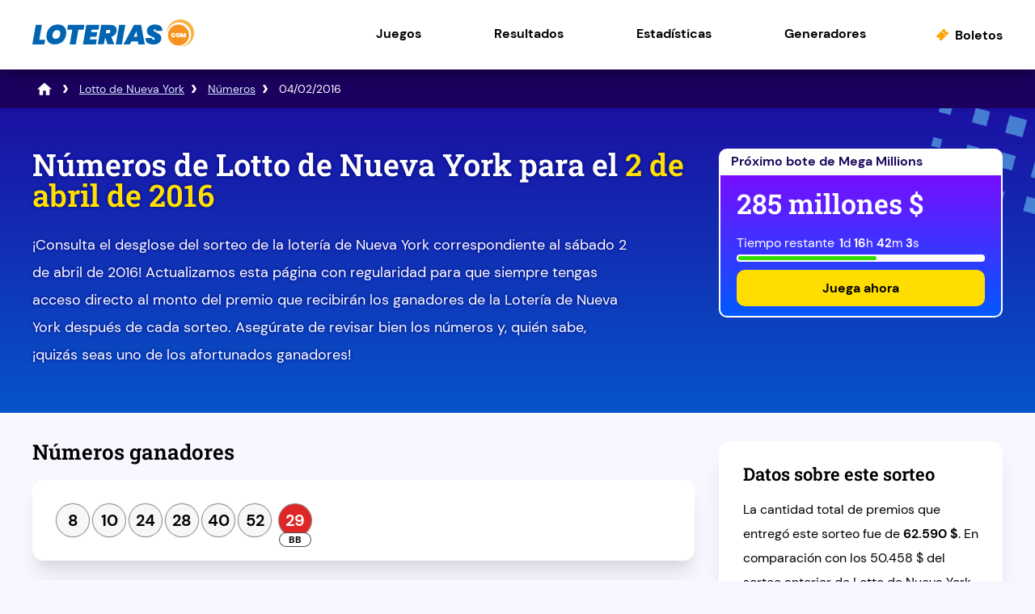

--- FILE ---
content_type: text/html; charset=utf-8
request_url: https://www.loterias.com/nueva-york-lotto/numeros/04-02-2016
body_size: 6802
content:
<!DOCTYPE html>
<html lang="es">
<head>

	<meta charset="utf-8">
	<title>Números de la Lotería de Nueva York para el 2 de abril de 2016 | Tabla de ganadores</title>
	<meta name="description" content="Encuentra aquí los premios del sorteo de la Lotería de Nueva York del sábado 2 de abril de 2016 junto con los números ganadores y la cantidad de jugadores que acertaron.">
	<meta name="keywords" content="">
	<meta name="author" content="Loterias.com">
	<meta property="og:site_name" content="Loterias.com">
	<meta name="HandheldFriendly" content="True">
	<meta name="format-detection" content="telephone=no">
	<meta name="viewport" content="width=device-width, initial-scale=1.0, maximum-scale=5">	
		
	<link rel="icon" href="/favicon.ico" type="image/x-icon" sizes="any">
	<link rel="apple-touch-icon" href="/apple-touch-icon.png">
	<meta name="msapplication-TileColor" content="#1b11a3">
	<meta name="theme-color" content="#1b11a3">
	<link rel="preload" href="/fonts/dm-sans-regular.woff2" as="font" crossorigin="anonymous">
	<link rel="preload" href="/fonts/dm-sans-700.woff2" as="font" crossorigin="anonymous">
	<link rel="preload" href="/fonts/roboto-slab.woff2" as="font" crossorigin="anonymous">
	
	<style>
		@font-face {
			font-family: font-regular; font-style: normal; font-display: swap;
			src: url(/fonts/dm-sans-regular.woff2) format("woff2"), url(/fonts/dm-sans-regular.woff) format("woff"), url(/fonts/dm-sans-regular.ttf) format("truetype");
		}
		@font-face {
			font-family: font-bold; font-style: normal; font-display: swap;
			src: url(/fonts/dm-sans-700.woff2) format("woff2"), url(/fonts/dm-sans-700.woff) format("woff"), url(/fonts/dm-sans-700.ttf) format("truetype");
		}
		@font-face {
			font-family: roboto-title; font-style: normal; font-display: swap;
			src: url(/fonts/roboto-slab.woff2) format("woff2"), url(/fonts/roboto-slab.woff) format("woff"), url(/fonts/roboto-slab.ttf) format("truetype");
		}
	</style>
	
	<link href="/includes/style?v=NpuBvidInMu6coMheeEN7DXNQ_oXFzbx2mmkItBd7Ls1" rel="stylesheet"/>

	
	<script>
		function addLoadEvent(e){var t=window.onload;if(typeof window.onload!="function"){window.onload=e}else{window.onload=function(){if(t){t()}e()}}}
		function addScrollEvent(e){var t=window.onscroll;if(typeof window.onscroll!="function"){window.onscroll=e}else{window.onscroll=function(){if(t){t()}e()}}}
	</script>
	
	

	<script async src="https://www.googletagmanager.com/gtag/js?id=G-L1JX147XDX"></script>
	<script>
		window.dataLayer=window.dataLayer||[];
		function gtag(){dataLayer.push(arguments);}
		gtag('js',new Date());
		gtag('config','G-L1JX147XDX');
	</script>

	<!-- Start Facebook Pixel -->
    <script>
    !function(f,b,e,v,n,t,s)
    {if(f.fbq)return;n=f.fbq=function(){n.callMethod?
    n.callMethod.apply(n,arguments):n.queue.push(arguments)};
    if(!f._fbq)f._fbq=n;n.push=n;n.loaded=!0;n.version='2.0';
    n.queue=[];t=b.createElement(e);t.async=!0;
    t.src=v;s=b.getElementsByTagName(e)[0];
    s.parentNode.insertBefore(t,s)}(window,document,'script',
    'https://connect.facebook.net/en_US/fbevents.js');
    fbq('init', '935414324567659'); 
    fbq('track', 'PageView');
    </script>
    <noscript>
    <img height="1" width="1" 
    src="https://www.facebook.com/tr?id=935414324567659&ev=PageView
    &noscript=1"/>
    </noscript>
    <!-- End Facebook Pixel -->
	
</head>

<body>

<div id="wrapper">

	<header class="default">

		<div class="inner fx">
			
			<div class="logo">
				<a href="/" title="Loterias.com" id="logo"><img src="/images/layout/logo.svg" width="200" height="36" alt="Loterias.com Logo"></a>
			</div>
			<div class="navButton" onclick="navToggle();"><span></span></div>
			<div class="toggle">
				<div class="navTitle">Menú</div>
				<nav>
					<ul class="fx al-cn">
						<li class="sub"><a href="javascript:void(0)" title="Juegos de lotería" class="linkStyle">Juegos</a><span class="expand"></span>
							<div class="subNav">
								<span class="menuHeading">Juegos nacionales</span>
								<div class="column">
										<a href="/powerball" class="state-link usa" title="Powerball">
											<div class="state-game">
												<p><strong>Powerball</strong><br />EE.UU</p>
											</div>
										</a>
										<a href="/mega-millions" class="state-link usa" title="Mega Millions">
											<div class="state-game">
												<p><strong>Mega Millions</strong><br />EE.UU</p>
											</div>
										</a>
										<a href="/lotto-america" class="state-link usa" title="Lotto America">
											<div class="state-game">
												<p><strong>Lotto America</strong><br />EE.UU</p>
											</div>
										</a>
										<a href="/lucky-for-life" class="state-link usa" title="Lucky For Life">
											<div class="state-game">
												<p><strong>Lucky For Life</strong><br />EE.UU</p>
											</div>
										</a>
										<a href="/cash-4-life" class="state-link usa" title="Cash 4 Life">
											<div class="state-game">
												<p><strong>Cash 4 Life</strong><br />EE.UU</p>
											</div>
										</a>
								</div>
								<span class="menuHeading">Juegos de lotería estatal</span>
								<div class="column">
									<a href="/arizona-fantasy-5" class="state-link" title="Arizona Fantasy 5">
										<div class="state-game">
											<p><strong>Arizona</strong><br />Fantasy 5</p>
										</div>
									</a>
									<a href="/california-superlotto" class="state-link" title="California SuperLotto Plus">
										<div class="state-game">
											<p><strong>California</strong><br />SuperLotto Plus</p>
										</div>
									</a>
									<a href="/colorado-lotto" class="state-link" title="Colorado Lotto">
										<div class="state-game">
											<p><strong>Colorado</strong><br />Lotto</p>
										</div>
									</a>
									<a href="/connecticut-lotto" class="state-link" title="Connecticut Lotto">
										<div class="state-game">
											<p><strong>Connecticut</strong><br />Lotto</p>
										</div>
									</a>
									<a href="/florida-lotto" class="state-link" title="Florida Lotto">
										<div class="state-game">
											<p><strong>Florida</strong><br />Lotto</p>
										</div>
									</a>
									<a href="/illinois-lotto" class="state-link" title="Illinois Lotto">
										<div class="state-game">
											<p><strong>Illinois</strong><br />Lotto</p>
										</div>
									</a>
									<a href="/nueva-jersey-cash-5" class="state-link" title="Nueva Jersey Cash 5">
										<div class="state-game">
											<p><strong>Nueva Jersey</strong><br />Cash 5</p>
										</div>
									</a>
									<a href="/nueva-jersey-pick-6" class="state-link" title="Nueva Jersey Pick 6">
										<div class="state-game">
											<p><strong>Nueva Jersey</strong><br />Pick 6</p>
										</div>
									</a>
									<a href="/nueva-york-lotto" class="state-link" title="Lotto de Nueva York">
										<div class="state-game">
											<p><strong>Nueva York</strong><br />Lotto</p>
										</div>
									</a>
									<a href="/nueva-york-numbers" class="state-link" title="Numbers de Nueva York">
										<div class="state-game">
											<p><strong>Nueva York</strong><br />Numbers</p>
										</div>
									</a>
									<a href="/nueva-york-take-5" class="state-link" title="Take 5 de Nueva York">
										<div class="state-game">
											<p><strong>Nueva York</strong><br />Take 5</p>
										</div>
									</a>
									<a href="/lotto-texas" class="state-link" title="Lotto Texas">
										<div class="state-game">
											<p><strong>Texas</strong><br />Lotto Texas</p>
										</div>
									</a>
									<a href="/texas-cash-5" class="state-link" title="Texas Cash 5">
										<div class="state-game">
											<p><strong>Texas</strong><br />Cash 5</p>
										</div>
									</a>
									<a href="/texas-two-step" class="state-link" title="Texas Two Step">
										<div class="state-game">
											<p><strong>Texas</strong><br />Two Step</p>
										</div>
									</a>
								</div>
							</div>
						</li>
						<li class="sub"><a href="javascript:void(0)" title="Resultados de la lotería" class="linkStyle">Resultados</a><span class="expand"></span>
							<div class="subNav">
								<span class="menuHeading">Números de la lotería</span>
								<div class="column">
										<a href="/powerball/numeros" class="state-link usa" title="Números del Powerball">
											<div class="state-game">
												<p><strong>Powerball</strong><br />EE.UU</p>
											</div>
										</a>
										<a href="/mega-millions/numeros" class="state-link usa" title="Números de Mega Millions">
											<div class="state-game">
												<p><strong>Mega Millions</strong><br />EE.UU</p>
											</div>
										</a>
										<a href="/lotto-america/numeros" class="state-link usa" title="Números de Lotto America">
											<div class="state-game">
												<p><strong>Lotto America</strong><br />EE.UU</p>
											</div>
										</a>
										<a href="/lucky-for-life/numeros" class="state-link usa" title="Números de Lucky For Life">
											<div class="state-game">
												<p><strong>Lucky For Life</strong><br />EE.UU</p>
											</div>
										</a>
										<a href="/cash-4-life/numeros" class="state-link usa" title="Números de Cash 4 Life">
											<div class="state-game">
												<p><strong>Cash 4 Life</strong><br />EE.UU</p>
											</div>
										</a>
								</div>
								<span class="menuHeading">Resultados de la lotería estatal</span>
								<div class="column">
									<a href="/arizona-fantasy-5/numeros" class="state-link" title="Números de Arizona Fantasy 5">
										<div class="state-game">
											<p><strong>Arizona</strong><br />Fantasy 5</p>
										</div>
									</a>
									<a href="/california-superlotto/numeros" class="state-link" title="Números de California SuperLotto Plus">
										<div class="state-game">
											<p><strong>California</strong><br />SuperLotto Plus</p>
										</div>
									</a>
									<a href="/colorado-lotto/numeros" class="state-link" title="Números de Colorado Lotto">
										<div class="state-game">
											<p><strong>Colorado</strong><br />Lotto</p>
										</div>
									</a>
									<a href="/connecticut-lotto/numeros" class="state-link" title="Números de Connecticut Lotto">
										<div class="state-game">
											<p><strong>Connecticut</strong><br />Lotto</p>
										</div>
									</a>
									<a href="/florida-lotto/numeros" class="state-link" title="Números de Florida Lotto">
										<div class="state-game">
											<p><strong>Florida</strong><br />Lotto</p>
										</div>
									</a>
									<a href="/illinois-lotto/numeros" class="state-link" title="Números de Illinois Lotto">
										<div class="state-game">
											<p><strong>Illinois</strong><br />Lotto</p>
										</div>
									</a>
									<a href="/nueva-jersey-cash-5/numeros" class="state-link" title="Números de Nueva Jersey Cash 5">
										<div class="state-game">
											<p><strong>Nueva Jersey</strong><br />Cash 5</p>
										</div>
									</a>
									<a href="/nueva-jersey-pick-6/numeros" class="state-link" title="Números de Nueva Jersey Pick 6">
										<div class="state-game">
											<p><strong>Nueva Jersey</strong><br />Pick 6</p>
										</div>
									</a>
									<a href="/nueva-york-lotto/numeros" class="state-link" title="Números del Lotto de Nueva York">
										<div class="state-game">
											<p><strong>Nueva York</strong><br />Lotto</p>
										</div>
									</a>
									<a href="/nueva-york-numbers/numeros" class="state-link" title="Números del Numbers de Nueva York">
										<div class="state-game">
											<p><strong>Nueva York</strong><br />Numbers</p>
										</div>
									</a>
									<a href="/nueva-york-take-5/numeros" class="state-link" title="Números del Take 5 de Nueva York">
										<div class="state-game">
											<p><strong>Nueva York</strong><br />Take 5</p>
										</div>
									</a>
									<a href="/lotto-texas/numeros" class="state-link" title="Números de Lotto Texas">
										<div class="state-game">
											<p><strong>Texas</strong><br />Lotto Texas</p>
										</div>
									</a>
									<a href="/texas-cash-5/numeros" class="state-link" title="Números de Texas Cash 5">
										<div class="state-game">
											<p><strong>Texas</strong><br />Cash 5</p>
										</div>
									</a>
									<a href="/texas-two-step/numeros" class="state-link" title="Números de Texas Two Step">
										<div class="state-game">
											<p><strong>Texas</strong><br />Two Step</p>
										</div>
									</a>
								</div>
							</div>
						</li>
						<li class="sub"><a href="javascript:void(0)" title="Estadísticas de la lotería" class="linkStyle">Estadísticas</a><span class="expand"></span>
							<div class="subNav">
								<span class="menuHeading">Estadísticas de juegos nacionales</span>
								<div class="column">
										<a href="/powerball/estadisticas" class="state-link usa" title="Estadísticas de Powerball">
											<div class="state-game">
												<p><strong>Powerball</strong><br />EE.UU</p>
											</div>
										</a>
										<a href="/mega-millions/estadisticas" class="state-link usa" title="Estadísticas de Mega Millions">
											<div class="state-game">
												<p><strong>Mega Millions</strong><br />EE.UU</p>
											</div>
										</a>
										<a href="/lotto-america/estadisticas" class="state-link usa" title="Estadísticas de Lotto America">
											<div class="state-game">
												<p><strong>Lotto America</strong><br />EE.UU</p>
											</div>
										</a>
										<a href="/lucky-for-life/estadisticas" class="state-link usa" title="Estadísticas de Lucky For Life">
											<div class="state-game">
												<p><strong>Lucky For Life</strong><br />EE.UU</p>
											</div>
										</a>
										<a href="/cash-4-life/estadisticas" class="state-link usa" title="Estadísticas de Cash 4 Life">
											<div class="state-game">
												<p><strong>Cash 4 Life</strong><br />EE.UU</p>
											</div>
										</a>
								</div>
								<span class="menuHeading">Estadísticas de juegos estatales</span>
								<div class="column">
									<a href="/arizona-fantasy-5/estadisticas" class="state-link" title="Estadísticas de Fantasy 5 de Arizona">
										<div class="state-game">
											<p><strong>Arizona</strong><br />Fantasy 5</p>
										</div>
									</a>
									<a href="/california-superlotto/estadisticas" class="state-link" title="Estadísticas de SuperLotto de California">
										<div class="state-game">
											<p><strong>California</strong><br />SuperLotto Plus</p>
										</div>
									</a>
									<a href="/colorado-lotto/estadisticas" class="state-link" title="Estadísticas de Lotto de Colorado">
										<div class="state-game">
											<p><strong>Colorado</strong><br />Lotto</p>
										</div>
									</a>
									<a href="/connecticut-lotto/estadisticas" class="state-link" title="Estadísticas de Lotto de Connecticut">
										<div class="state-game">
											<p><strong>Connecticut</strong><br />Lotto</p>
										</div>
									</a>
									<a href="/florida-lotto/estadisticas" class="state-link" title="Estadísticas de Lotto de Florida">
										<div class="state-game">
											<p><strong>Florida</strong><br />Lotto</p>
										</div>
									</a>
									<a href="/illinois-lotto/estadisticas" class="state-link" title="Estadísticas de Lotto de Illinois">
										<div class="state-game">
											<p><strong>Illinois</strong><br />Lotto</p>
										</div>
									</a>
									<a href="/nueva-jersey-cash-5/estadisticas" class="state-link" title="Estadísticas de Cash 5 de Nueva Jersey">
										<div class="state-game">
											<p><strong>Nueva Jersey</strong><br />Cash 5</p>
										</div>
									</a>
									<a href="/nueva-jersey-pick-6/estadisticas" class="state-link" title="Estadísticas de Pick 6 de Nueva Jersey">
										<div class="state-game">
											<p><strong>Nueva Jersey</strong><br />Pick 6</p>
										</div>
									</a>
									<a href="/nueva-york-lotto/estadisticas" class="state-link" title="Estadísticas de Lotto de Nueva York">
										<div class="state-game">
											<p><strong>Nueva York</strong><br />Lotto</p>
										</div>
									</a>
									<a href="/nueva-york-numbers/estadisticas" class="state-link" title="Estadísticas de Numbers de Nueva York">
										<div class="state-game">
											<p><strong>Nueva York</strong><br />Numbers</p>
										</div>
									</a>
									<a href="/nueva-york-take-5/estadisticas" class="state-link" title="Estadísticas de Take 5 de Nueva York">
										<div class="state-game">
											<p><strong>Nueva York</strong><br />Take 5</p>
										</div>
									</a>
									<a href="/lotto-texas/estadisticas" class="state-link" title="Estadísticas de Lotto de Texas">
										<div class="state-game">
											<p><strong>Texas</strong><br />Lotto Texas</p>
										</div>
									</a>
									<a href="/texas-cash-5/estadisticas" class="state-link" title="Estadísticas de Cash 5 de Texas">
										<div class="state-game">
											<p><strong>Texas</strong><br />Cash 5</p>
										</div>
									</a>
									<a href="/texas-two-step/estadisticas" class="state-link" title="Estadísticas de Two Step de Texas">
										<div class="state-game">
											<p><strong>Texas</strong><br />Two Step</p>
										</div>
									</a>
								</div>
							</div>
						</li>
						<li class="sub"><a href="javascript:void(0)" title="Generadores de la lotería" class="linkStyle">Generadores</a><span class="expand"></span>
							<div class="subNav">
								<span class="menuHeading">Generadores de números para juegos nacionales</span>
								<div class="column">
										<a href="/powerball/generador" class="state-link usa" title="Generadores de números de Powerball">
											<div class="state-game">
												<p><strong>Powerball</strong><br />EE.UU</p>
											</div>
										</a>
										<a href="/mega-millions/generador" class="state-link usa" title="Generadores de números de Mega Millions">
											<div class="state-game">
												<p><strong>Mega Millions</strong><br />EE.UU</p>
											</div>
										</a>
										<a href="/lotto-america/generador" class="state-link usa" title="Generadores de números de Lotto America">
											<div class="state-game">
												<p><strong>Lotto America</strong><br />EE.UU</p>
											</div>
										</a>
										<a href="/lucky-for-life/generador" class="state-link usa" title="Generadores de números de Lucky For Life">
											<div class="state-game">
												<p><strong>Lucky For Life</strong><br />EE.UU</p>
											</div>
										</a>
										<a href="/cash-4-life/generador" class="state-link usa" title="Generadores de números de Cash 4 Life">
											<div class="state-game">
												<p><strong>Cash 4 Life</strong><br />EE.UU</p>
											</div>
										</a>
								</div>
								<span class="menuHeading">Generadores de números para juegos estatales</span>
								<div class="column">
									<a href="/arizona-fantasy-5/generador" class="state-link" title="Generador de números para Fantasy 5 de Arizona">
										<div class="state-game">
											<p><strong>Arizona</strong><br />Fantasy 5</p>
										</div>
									</a>
									<a href="/california-superlotto/generador" class="state-link" title="Generador de números para SuperLotto de California">
										<div class="state-game">
											<p><strong>California</strong><br />SuperLotto Plus</p>
										</div>
									</a>
									<a href="/colorado-lotto/generador" class="state-link" title="Generador de números para Lotto de Colorado">
										<div class="state-game">
											<p><strong>Colorado</strong><br />Lotto</p>
										</div>
									</a>
									<a href="/connecticut-lotto/generador" class="state-link" title="Generador de números para Lotto de Connecticut">
										<div class="state-game">
											<p><strong>Connecticut</strong><br />Lotto</p>
										</div>
									</a>
									<a href="/florida-lotto/generador" class="state-link" title="Generador de números para Lotto de Florida">
										<div class="state-game">
											<p><strong>Florida</strong><br />Lotto</p>
										</div>
									</a>
									<a href="/illinois-lotto/generador" class="state-link" title="Generador de números para Lotto de Illinois">
										<div class="state-game">
											<p><strong>Illinois</strong><br />Lotto</p>
										</div>
									</a>
									<a href="/nueva-jersey-cash-5/generador" class="state-link" title="Generador de números para Cash 5 de Nueva Jersey">
										<div class="state-game">
											<p><strong>Nueva Jersey</strong><br />Cash 5</p>
										</div>
									</a>
									<a href="/nueva-jersey-pick-6/generador" class="state-link" title="Generador de números para Pick 6 de Nueva Jersey">
										<div class="state-game">
											<p><strong>Nueva Jersey</strong><br />Pick 6</p>
										</div>
									</a>
									<a href="/nueva-york-lotto/generador" class="state-link" title="Generador de números para Lotto de Nueva York">
										<div class="state-game">
											<p><strong>Nueva York</strong><br />Lotto</p>
										</div>
									</a>
									<a href="/nueva-york-numbers/generador" class="state-link" title="Generador de números para Numbers de Nueva York">
										<div class="state-game">
											<p><strong>Nueva York</strong><br />Numbers</p>
										</div>
									</a>
									<a href="/nueva-york-take-5/generador" class="state-link" title="Generador de números para Take 5 de Nueva York">
										<div class="state-game">
											<p><strong>Nueva York</strong><br />Take 5</p>
										</div>
									</a>
									<a href="/lotto-texas/generador" class="state-link" title="Generador de números para Lotto Texas">
										<div class="state-game">
											<p><strong>Texas</strong><br />Lotto Texas</p>
										</div>
									</a>
									<a href="/texas-cash-5/generador" class="state-link" title="Generador de números para Cash 5 de Texas">
										<div class="state-game">
											<p><strong>Texas</strong><br />Cash 5</p>
										</div>
									</a>
									<a href="/texas-two-step/generador" class="state-link" title="Generador de números para Two Step de Texas">
										<div class="state-game">
											<p><strong>Texas</strong><br />Two Step</p>
										</div>
									</a>
								</div>
							</div>
						</li>
						<li class="boletos"><a href="/boletos" title="Boletos de lotería">Boletos</a></li>
					</ul>
				</nav>
			</div>
		</div>
	</header>

	<!-- Ezoic - top_of_page - top_of_page -->
	<div id="ezoic-pub-ad-placeholder-103"> </div>
	<!-- End Ezoic - top_of_page - top_of_page -->
	
	<div id="main-content">

<div class="breadcrumb">
	<ol id="breadcrumb" itemscope itemtype="http://schema.org/BreadcrumbList">
		<li itemprop="itemListElement" itemscope itemtype="http://schema.org/ListItem"><a href="/" title="Loterias.com" itemprop="item"><span itemprop="name">Loterías</span></a><meta itemprop="position" content="1"></li>
		<li itemprop="itemListElement" itemscope itemtype="http://schema.org/ListItem"><a href="/nueva-york-lotto" title="Lotto de Nueva York" itemprop="item"><span itemprop="name">Lotto de Nueva York</span></a><meta itemprop="position" content="2"></li>
		<li itemprop="itemListElement" itemscope itemtype="http://schema.org/ListItem"><a href="/nueva-york-lotto/numeros" title="Números del Lotto de Nueva York" itemprop="item"><span itemprop="name">Números</span></a><meta itemprop="position" content="3"></li>
		<li>04/02/2016</li>
	</ol>
</div>

<div class="full-width blue-bg">
	<div class="container">
		<div class="fx fx-mob mob-wrap">
			<div class="w70 mRight">
				<h1>Números de Lotto de Nueva York para el <span>2 de abril de 2016</span></h1>
				<p>¡Consulta el desglose del sorteo de la lotería de Nueva York correspondiente al sábado 2 de abril de 2016! Actualizamos esta página con regularidad para que siempre tengas acceso directo al monto del premio que recibirán los ganadores de la Lotería de Nueva York después de cada sorteo. Asegúrate de revisar bien los números y, quién sabe, ¡quizás seas uno de los afortunados ganadores!</p>
			</div>
			
				<div class="w30">
					

	<div class="cta-box blue">
		<div class="jp-date">
			Próximo bote de Mega Millions
		</div>
		<div class="cta-inner">
			<div class="jp-amount">285 millones $</div>
			<div class="jp-timer">
				<span class="timerText">Tiempo restante</span>
				<div class="timerBox">
					<ul id="647" class="timer fx">
						<li><span>0</span>d</li>
						<li><span>0</span>h</li>
						<li><span>0</span>m</li>
						<li><span>0</span>s</li>
					</ul>
				</div>
				<script>addLoadEvent(function () { drawTimer("647", "2026-01-28T04:00:00", "")});</script>
				<div class="loading-bar">
					<div id="647-loading-bar" class="loading-bar-inner"></div>
					<script>addLoadEvent(function(){countdownBar("647-loading-bar", "2026-01-28T04:00:00", 27, 647) });</script>
				</div>
			</div>
			<div>
				<a href="/es/juega/mega-millions" title="Juega ahora" rel="nofollow noopener" target="_blank" class="link-btn">Juega ahora</a>
			</div>
		</div>
	</div>
	

				</div>
			
		</div>
	</div>
</div>

<div id="content">

	<div class="fx fx-mob res-block">
	
		<div class="w70 mRight">
		
			<h2 id="main-draw">Números ganadores</h2>
			
			<div class="ind-res res-box -mob">
				<ul class="balls">
					
						<li class="ball ball">8</li>
					
						<li class="ball ball">10</li>
					
						<li class="ball ball">24</li>
					
						<li class="ball ball">28</li>
					
						<li class="ball ball">40</li>
					
						<li class="ball ball">52</li>
					
						<li class="ball bonus-ball">29</li>
					
				</ul>
			</div>

			
				<div class="res-stats -mob">
					
						<div class="jp">
							<div>Bote:</div>
							<div><strong>18,1 millones $</strong></div>
						</div>
					
						<div class="tw">
							<div>Ganadores:</div>
							<div><strong>21.908</strong></div>
						</div>
					
				</div>
			
			
			<h3>Premios</h3>
			
			
			
				<table align="center" cellpadding="5" cellspacing="0" class="mobFormat res-breakdown-table">
					<thead>
						<tr>
							<th align="left">Números acertados</th>
							<th align="left">Premio</th>
							<th align="left">Ganadores</th>
							<th align="right">Cantidad total en premios</th>
						</tr>
					</thead>
					<tbody>
						
							<tr valign="top">
								<td align="left" class="noBefore colour">6</td>
								<td align="left" data-title="Premio">18.100.000,00 $</td>
								<td data-title="Ganadores" align="left">0</td>
								<td data-title="Cantidad total en premios" align="right">0,00 $</td>
							</tr>
						
							<tr valign="top">
								<td align="left" class="noBefore colour">5 + Bonus</td>
								<td align="left" data-title="Premio">47.966,00 $</td>
								<td data-title="Ganadores" align="left">0</td>
								<td data-title="Cantidad total en premios" align="right">0,00 $</td>
							</tr>
						
							<tr valign="top">
								<td align="left" class="noBefore colour">5</td>
								<td align="left" data-title="Premio">1.655,00 $</td>
								<td data-title="Ganadores" align="left">12</td>
								<td data-title="Cantidad total en premios" align="right">19.860,00 $</td>
							</tr>
						
							<tr valign="top">
								<td align="left" class="noBefore colour">4</td>
								<td align="left" data-title="Premio">23,00 $</td>
								<td data-title="Ganadores" align="left">947</td>
								<td data-title="Cantidad total en premios" align="right">21.781,00 $</td>
							</tr>
						
							<tr valign="top">
								<td align="left" class="noBefore colour">3</td>
								<td align="left" data-title="Premio">1,00 $</td>
								<td data-title="Ganadores" align="left">20.949</td>
								<td data-title="Cantidad total en premios" align="right">20.949,00 $</td>
							</tr>
						
							<tr valign="top" class="totals-row">
								<td align="left" class="noBefore colour">Total</td>
								<td align="left" data-title="Premio">-</td>
								<td data-title="Ganadores" align="left">21.908</td>
								<td data-title="Cantidad total en premios" align="right">62.590,00 $</td>
							</tr>
						
					</tbody>
				</table>

				
			
		</div>
		
		<div class="w30 fx-col jc-st">
		
			
	<div class="gen-box -mob">
		<h3>Datos sobre este sorteo</h3>
		<p>La cantidad total de premios que entregó este sorteo fue de <strong>62.590 $</strong>. En comparación con los 50.458 $ del sorteo anterior de Lotto de Nueva York del 30 de marzo, esto representa <strong>un aumento del 24%</strong> en la cantidad total de premios que se entregaron.</p>
	</div>

				<div class="gen-box jackpot-text -mob">
					<p>
						
							No se vendieron boletos ganadores del bote para el sorteo de Lotto de Nueva York del sábado
						
					</p>
				</div>
			
			
			<div class="prev-next">
				
					<a href="/nueva-york-lotto/numeros/03-30-2016" class="prev-result" title="Ver el resultado anterior de Lotto de Nueva York">Sorteo anterior</a>
				
					<a href="/nueva-york-lotto/numeros/04-06-2016" class="next-result" title="Ver el resultado siguiente de Lotto de Nueva York">Siguiente sorteo</a>
				
			</div>
			
		</div>
		
	</div>
	
</div>

		<!-- Ezoic - bottom_of_page - bottom_of_page -->
		<div id="ezoic-pub-ad-placeholder-104"></div>
		<!-- End Ezoic - bottom_of_page - bottom_of_page -->

		</div>

		<footer>
			<div class="inner">
				<div class="fx jc-bt al-cn">
					<div class="footer-logo"><a href="/" title ="Loterias.com"><img src="/images/layout/logo-white.svg" width="280" height="39" alt="Loterias.com Logo"></a></div>
					<p class="age">Los jugadores deben tener 18 años o más para participar en loterías en línea.</p>
				</div>

				<div class="smallbits">
					<p>El contenido y las operaciones de este sitio web no han sido aprobados ni respaldados por Powerball, Mega Millions ni ninguna otra lotería estatal.<br /><strong>Material con copyright &copy; 2026</strong></p>
					<ul class="links-details">
						<li><a href="/contactanos" title="Contáctanos">Contáctanos</a></li>
						<li><a href="/cookies" title="Cookies">Cookies</a></li>
						<li><a href="/descargo-de-responsabilidad" title="Descargo de responsabilidad">Descargo de responsabilidad</a></li>
						<li><a href="/privacidad" title="Privacidad">Privacidad</a></li>
						<li><a href="/mapa-del-sitio" title="Mapa del sitio">Mapa del sitio</a></li>
						<li><a href="/terminos-y-condiciones" title="Términos y condiciones">Términos y condiciones</a></li>
					</ul>
				</div>
			</div>
		</footer>
	</div>

	<script src="/js/functions?v=Li7VWWpZG5nt3omQItsxoH6QC7w98G7SYH3pp5HbQy41"></script>

	
	
</body>
</html>

--- FILE ---
content_type: image/svg+xml
request_url: https://www.loterias.com/images/icons/boleto.svg
body_size: 426
content:
<svg xmlns="http://www.w3.org/2000/svg" viewBox="0 0 479.98 479.96"><defs><style>.cls-1{fill:#ffa300;}</style></defs><title>boleto</title><g id="Layer_2" data-name="Layer 2"><g id="Layer_1-2" data-name="Layer 1"><path class="cls-1" d="M474.18,165.4,430,121.27a20,20,0,0,0-27-1,30.81,30.81,0,0,1-41.68-1.6h0A30.81,30.81,0,0,1,359.77,77a20,20,0,0,0-1-27L314.6,5.82a19.91,19.91,0,0,0-28.13,0L216.12,76.16a39.87,39.87,0,0,0-9.57,15.5,7.71,7.71,0,0,1-4.83,4.83,39.78,39.78,0,0,0-15.5,9.58L5.82,286.47a19.91,19.91,0,0,0,0,28.13L50,358.73a20,20,0,0,0,27,1A30.69,30.69,0,0,1,120.28,403a20,20,0,0,0,1,27l44.13,44.13a19.91,19.91,0,0,0,28.13,0l180.4-180.4a39.82,39.82,0,0,0,9.58-15.49,7.69,7.69,0,0,1,4.84-4.84,39.84,39.84,0,0,0,15.49-9.57l70.34-70.35A19.91,19.91,0,0,0,474.18,165.4ZM245.81,135.75a16,16,0,0,1-22.63,0h0l-11.51-11.51a16,16,0,0,1,22.63-22.62l11.51,11.5a16,16,0,0,1,0,22.63Zm44,44a16,16,0,0,1-22.62,0l-11-11a16,16,0,0,1,22.63-22.63l11,11a16,16,0,0,1,0,22.63l0,0Zm44,44a16,16,0,0,1-22.63,0h0l-11-11a16,16,0,0,1,22.63-22.62l11,11a16,16,0,0,1,.09,22.63l0,0Zm44.43,44.54a16,16,0,0,1-22.63,0h0l-11.44-11.5a16,16,0,0,1,22.35-22.9l.33.33,11.45,11.49a16,16,0,0,1,0,22.63h0Z"/></g></g></svg>